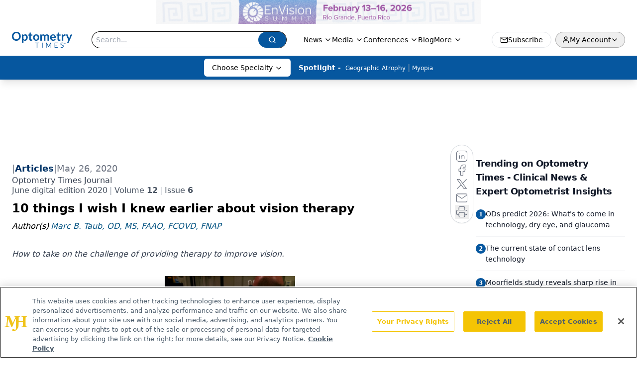

--- FILE ---
content_type: text/html; charset=utf-8
request_url: https://www.google.com/recaptcha/api2/aframe
body_size: 165
content:
<!DOCTYPE HTML><html><head><meta http-equiv="content-type" content="text/html; charset=UTF-8"></head><body><script nonce="T8jKDsbBde60BxrJlqXHng">/** Anti-fraud and anti-abuse applications only. See google.com/recaptcha */ try{var clients={'sodar':'https://pagead2.googlesyndication.com/pagead/sodar?'};window.addEventListener("message",function(a){try{if(a.source===window.parent){var b=JSON.parse(a.data);var c=clients[b['id']];if(c){var d=document.createElement('img');d.src=c+b['params']+'&rc='+(localStorage.getItem("rc::a")?sessionStorage.getItem("rc::b"):"");window.document.body.appendChild(d);sessionStorage.setItem("rc::e",parseInt(sessionStorage.getItem("rc::e")||0)+1);localStorage.setItem("rc::h",'1769133018028');}}}catch(b){}});window.parent.postMessage("_grecaptcha_ready", "*");}catch(b){}</script></body></html>

--- FILE ---
content_type: text/plain; charset=utf-8
request_url: https://fp.optometrytimes.com/W5KwM/06P-Z5/Q5oM/gnU_N/7t?q=vnFC4dZv8NpwPrIAgVP2
body_size: -57
content:
IR6HUsWZ2wpG2OWlxNlQ87Xw9opQylu6+t4NusmmLUDbh6vPcGBSiODUfCUFzSapMpyLS1ZPyIKqzeiLWwYI2T5qgqzwXbA=

--- FILE ---
content_type: application/javascript
request_url: https://api.lightboxcdn.com/z9gd/43402/www.optometrytimes.com/jsonp/z?cb=1769133006938&dre=l&callback=jQuery112408598320908492219_1769133006921&_=1769133006922
body_size: 1011
content:
jQuery112408598320908492219_1769133006921({"success":true,"dre":"l","response":"[base64].kC9QsejSYzQyFyyEQXTwAF8SGoJHIbGwAFQ2RiYiQWAA-3iaTQs1AApDYwNipNiIJiKDZsWRMWoLAASTAAPQAVgA.[base64]"});